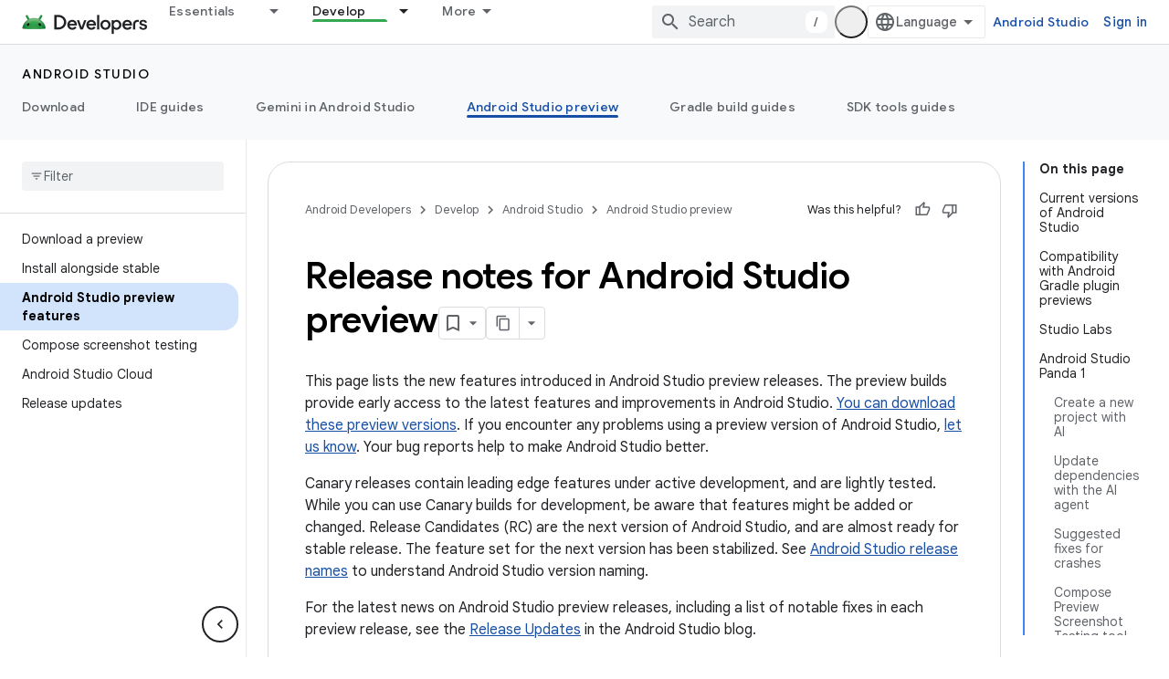

--- FILE ---
content_type: text/html; charset=UTF-8
request_url: https://feedback-pa.clients6.google.com/static/proxy.html?usegapi=1&jsh=m%3B%2F_%2Fscs%2Fabc-static%2F_%2Fjs%2Fk%3Dgapi.lb.en.2kN9-TZiXrM.O%2Fd%3D1%2Frs%3DAHpOoo_B4hu0FeWRuWHfxnZ3V0WubwN7Qw%2Fm%3D__features__
body_size: 78
content:
<!DOCTYPE html>
<html>
<head>
<title></title>
<meta http-equiv="X-UA-Compatible" content="IE=edge" />
<script type="text/javascript" nonce="lFL7coOZfR-nJZ8135m4UA">
  window['startup'] = function() {
    googleapis.server.init();
  };
</script>
<script type="text/javascript"
  src="https://apis.google.com/js/googleapis.proxy.js?onload=startup" async
  defer nonce="lFL7coOZfR-nJZ8135m4UA"></script>
</head>
<body>
</body>
</html>


--- FILE ---
content_type: text/javascript
request_url: https://www.gstatic.com/devrel-devsite/prod/v5ecaab6967af5bdfffc1b93fe7d0ad58c271bf9f563243cec25f323a110134f0/android/js/devsite_devsite_dropdown_list_module.js
body_size: -865
content:
(function(_ds){var window=this;try{customElements.define("devsite-dropdown-list",_ds.BR)}catch(a){console.warn("Unrecognized DevSite custom element - DevsiteDropdownList",a)};})(_ds_www);
